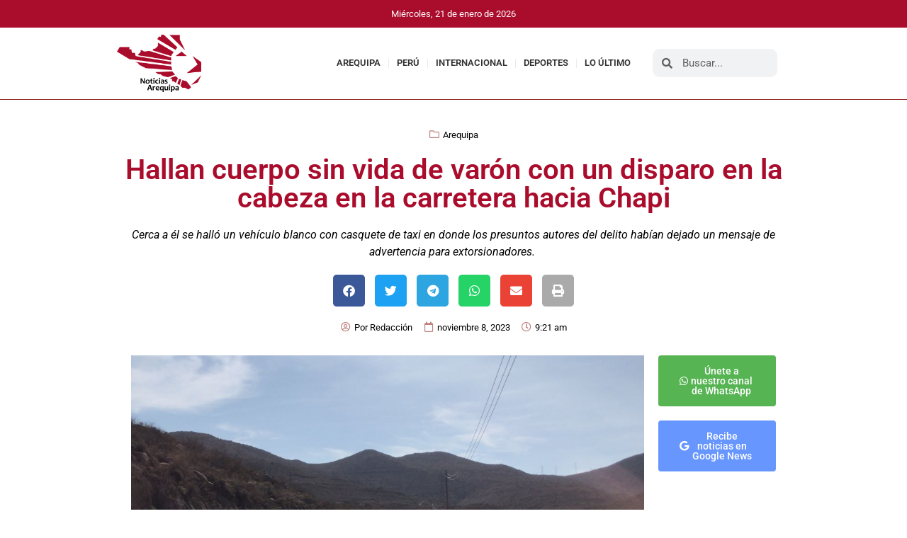

--- FILE ---
content_type: text/html; charset=UTF-8
request_url: https://noticiasarequipa.pe/hallan-cuerpo-sin-vida-de-varon-con-un-disparo-en-la-cabeza-en-la-carretera-hacia-chapi/
body_size: 14871
content:
<!doctype html>
<html lang="es">
<head>
	<meta charset="UTF-8">
	<meta name="viewport" content="width=device-width, initial-scale=1">
	<link rel="profile" href="https://gmpg.org/xfn/11">
	<meta name='robots' content='index, follow, max-image-preview:large, max-snippet:-1, max-video-preview:-1' />
	<style>img:is([sizes="auto" i], [sizes^="auto," i]) { contain-intrinsic-size: 3000px 1500px }</style>
	
	<!-- This site is optimized with the Yoast SEO Premium plugin v21.3 (Yoast SEO v26.7) - https://yoast.com/wordpress/plugins/seo/ -->
	<title>Hallan cuerpo sin vida de varón con un disparo en la cabeza en la carretera hacia Chapi</title>
	<meta name="description" content="Cerca al cuerpo se halló un vehículo blanco con casquete de taxi en donde los presuntos autores del delito habían dejado un mensaje de advertencia para extorsionadores. " />
	<link rel="canonical" href="https://noticiasarequipa.pe/hallan-cuerpo-sin-vida-de-varon-con-un-disparo-en-la-cabeza-en-la-carretera-hacia-chapi/" />
	<meta property="og:locale" content="es_ES" />
	<meta property="og:type" content="article" />
	<meta property="og:title" content="Hallan cuerpo sin vida de varón con un disparo en la cabeza en la carretera hacia Chapi" />
	<meta property="og:description" content="Cerca al cuerpo se halló un vehículo blanco con casquete de taxi en donde los presuntos autores del delito habían dejado un mensaje de advertencia para extorsionadores. " />
	<meta property="og:url" content="https://noticiasarequipa.pe/hallan-cuerpo-sin-vida-de-varon-con-un-disparo-en-la-cabeza-en-la-carretera-hacia-chapi/" />
	<meta property="og:site_name" content="Noticias Arequipa" />
	<meta property="article:publisher" content="https://www.facebook.com/NoticiasArequipa.pe" />
	<meta property="article:published_time" content="2023-11-08T14:21:28+00:00" />
	<meta property="article:modified_time" content="2023-11-08T14:21:29+00:00" />
	<meta property="og:image" content="https://noticiasarequipa.pe/wp-content/uploads/2023/11/WhatsApp-Image-2023-11-08-at-9.19.49-AM.jpeg" />
	<meta property="og:image:width" content="1131" />
	<meta property="og:image:height" content="600" />
	<meta property="og:image:type" content="image/jpeg" />
	<meta name="author" content="Redacción" />
	<meta name="twitter:card" content="summary_large_image" />
	<meta name="twitter:label1" content="Escrito por" />
	<meta name="twitter:data1" content="Redacción" />
	<meta name="twitter:label2" content="Tiempo de lectura" />
	<meta name="twitter:data2" content="1 minuto" />
	<script type="application/ld+json" class="yoast-schema-graph">{"@context":"https://schema.org","@graph":[{"@type":"Article","@id":"https://noticiasarequipa.pe/hallan-cuerpo-sin-vida-de-varon-con-un-disparo-en-la-cabeza-en-la-carretera-hacia-chapi/#article","isPartOf":{"@id":"https://noticiasarequipa.pe/hallan-cuerpo-sin-vida-de-varon-con-un-disparo-en-la-cabeza-en-la-carretera-hacia-chapi/"},"author":{"name":"Redacción","@id":"https://noticiasarequipa.pe/#/schema/person/3e5b7cae2bc8e2f8f706947028f34dd5"},"headline":"Hallan cuerpo sin vida de varón con un disparo en la cabeza en la carretera hacia Chapi","datePublished":"2023-11-08T14:21:28+00:00","dateModified":"2023-11-08T14:21:29+00:00","mainEntityOfPage":{"@id":"https://noticiasarequipa.pe/hallan-cuerpo-sin-vida-de-varon-con-un-disparo-en-la-cabeza-en-la-carretera-hacia-chapi/"},"wordCount":186,"publisher":{"@id":"https://noticiasarequipa.pe/#organization"},"image":{"@id":"https://noticiasarequipa.pe/hallan-cuerpo-sin-vida-de-varon-con-un-disparo-en-la-cabeza-en-la-carretera-hacia-chapi/#primaryimage"},"thumbnailUrl":"https://noticiasarequipa.pe/wp-content/uploads/2023/11/WhatsApp-Image-2023-11-08-at-9.19.49-AM.jpeg","keywords":["Arequipa","Chapi","Cuerpo sin vida","PNP","Yarabamba"],"articleSection":["Arequipa"],"inLanguage":"es"},{"@type":"WebPage","@id":"https://noticiasarequipa.pe/hallan-cuerpo-sin-vida-de-varon-con-un-disparo-en-la-cabeza-en-la-carretera-hacia-chapi/","url":"https://noticiasarequipa.pe/hallan-cuerpo-sin-vida-de-varon-con-un-disparo-en-la-cabeza-en-la-carretera-hacia-chapi/","name":"Hallan cuerpo sin vida de varón con un disparo en la cabeza en la carretera hacia Chapi","isPartOf":{"@id":"https://noticiasarequipa.pe/#website"},"primaryImageOfPage":{"@id":"https://noticiasarequipa.pe/hallan-cuerpo-sin-vida-de-varon-con-un-disparo-en-la-cabeza-en-la-carretera-hacia-chapi/#primaryimage"},"image":{"@id":"https://noticiasarequipa.pe/hallan-cuerpo-sin-vida-de-varon-con-un-disparo-en-la-cabeza-en-la-carretera-hacia-chapi/#primaryimage"},"thumbnailUrl":"https://noticiasarequipa.pe/wp-content/uploads/2023/11/WhatsApp-Image-2023-11-08-at-9.19.49-AM.jpeg","datePublished":"2023-11-08T14:21:28+00:00","dateModified":"2023-11-08T14:21:29+00:00","description":"Cerca al cuerpo se halló un vehículo blanco con casquete de taxi en donde los presuntos autores del delito habían dejado un mensaje de advertencia para extorsionadores. ","breadcrumb":{"@id":"https://noticiasarequipa.pe/hallan-cuerpo-sin-vida-de-varon-con-un-disparo-en-la-cabeza-en-la-carretera-hacia-chapi/#breadcrumb"},"inLanguage":"es","potentialAction":[{"@type":"ReadAction","target":["https://noticiasarequipa.pe/hallan-cuerpo-sin-vida-de-varon-con-un-disparo-en-la-cabeza-en-la-carretera-hacia-chapi/"]}]},{"@type":"ImageObject","inLanguage":"es","@id":"https://noticiasarequipa.pe/hallan-cuerpo-sin-vida-de-varon-con-un-disparo-en-la-cabeza-en-la-carretera-hacia-chapi/#primaryimage","url":"https://noticiasarequipa.pe/wp-content/uploads/2023/11/WhatsApp-Image-2023-11-08-at-9.19.49-AM.jpeg","contentUrl":"https://noticiasarequipa.pe/wp-content/uploads/2023/11/WhatsApp-Image-2023-11-08-at-9.19.49-AM.jpeg","width":1131,"height":600,"caption":"Hallan cuerpo sin vida de varón con un disparo en la cabeza en la carretera hacia Chapi"},{"@type":"BreadcrumbList","@id":"https://noticiasarequipa.pe/hallan-cuerpo-sin-vida-de-varon-con-un-disparo-en-la-cabeza-en-la-carretera-hacia-chapi/#breadcrumb","itemListElement":[{"@type":"ListItem","position":1,"name":"Portada","item":"https://noticiasarequipa.pe/"},{"@type":"ListItem","position":2,"name":"Hallan cuerpo sin vida de varón con un disparo en la cabeza en la carretera hacia Chapi"}]},{"@type":"WebSite","@id":"https://noticiasarequipa.pe/#website","url":"https://noticiasarequipa.pe/","name":"NoticiasArequipa.pe","description":"","publisher":{"@id":"https://noticiasarequipa.pe/#organization"},"potentialAction":[{"@type":"SearchAction","target":{"@type":"EntryPoint","urlTemplate":"https://noticiasarequipa.pe/?s={search_term_string}"},"query-input":{"@type":"PropertyValueSpecification","valueRequired":true,"valueName":"search_term_string"}}],"inLanguage":"es"},{"@type":"Organization","@id":"https://noticiasarequipa.pe/#organization","name":"NoticiasArequipa.pe","url":"https://noticiasarequipa.pe/","logo":{"@type":"ImageObject","inLanguage":"es","@id":"https://noticiasarequipa.pe/#/schema/logo/image/","url":"https://noticiasarequipa.pe/wp-content/uploads/2023/08/logoNA-1536x1048-1.png","contentUrl":"https://noticiasarequipa.pe/wp-content/uploads/2023/08/logoNA-1536x1048-1.png","width":1536,"height":1048,"caption":"NoticiasArequipa.pe"},"image":{"@id":"https://noticiasarequipa.pe/#/schema/logo/image/"},"sameAs":["https://www.facebook.com/NoticiasArequipa.pe","https://whatsapp.com/"]},{"@type":"Person","@id":"https://noticiasarequipa.pe/#/schema/person/3e5b7cae2bc8e2f8f706947028f34dd5","name":"Redacción","sameAs":["https://noticiasarequipa.pe/"],"url":"https://noticiasarequipa.pe/author/redaccionna/"}]}</script>
	<!-- / Yoast SEO Premium plugin. -->


<link rel="alternate" type="application/rss+xml" title="Noticias Arequipa &raquo; Feed" href="https://noticiasarequipa.pe/feed/" />
<link rel="alternate" type="application/rss+xml" title="Noticias Arequipa &raquo; Feed de los comentarios" href="https://noticiasarequipa.pe/comments/feed/" />
<script>
window._wpemojiSettings = {"baseUrl":"https:\/\/s.w.org\/images\/core\/emoji\/16.0.1\/72x72\/","ext":".png","svgUrl":"https:\/\/s.w.org\/images\/core\/emoji\/16.0.1\/svg\/","svgExt":".svg","source":{"concatemoji":"https:\/\/noticiasarequipa.pe\/wp-includes\/js\/wp-emoji-release.min.js?ver=6.8.2"}};
/*! This file is auto-generated */
!function(s,n){var o,i,e;function c(e){try{var t={supportTests:e,timestamp:(new Date).valueOf()};sessionStorage.setItem(o,JSON.stringify(t))}catch(e){}}function p(e,t,n){e.clearRect(0,0,e.canvas.width,e.canvas.height),e.fillText(t,0,0);var t=new Uint32Array(e.getImageData(0,0,e.canvas.width,e.canvas.height).data),a=(e.clearRect(0,0,e.canvas.width,e.canvas.height),e.fillText(n,0,0),new Uint32Array(e.getImageData(0,0,e.canvas.width,e.canvas.height).data));return t.every(function(e,t){return e===a[t]})}function u(e,t){e.clearRect(0,0,e.canvas.width,e.canvas.height),e.fillText(t,0,0);for(var n=e.getImageData(16,16,1,1),a=0;a<n.data.length;a++)if(0!==n.data[a])return!1;return!0}function f(e,t,n,a){switch(t){case"flag":return n(e,"\ud83c\udff3\ufe0f\u200d\u26a7\ufe0f","\ud83c\udff3\ufe0f\u200b\u26a7\ufe0f")?!1:!n(e,"\ud83c\udde8\ud83c\uddf6","\ud83c\udde8\u200b\ud83c\uddf6")&&!n(e,"\ud83c\udff4\udb40\udc67\udb40\udc62\udb40\udc65\udb40\udc6e\udb40\udc67\udb40\udc7f","\ud83c\udff4\u200b\udb40\udc67\u200b\udb40\udc62\u200b\udb40\udc65\u200b\udb40\udc6e\u200b\udb40\udc67\u200b\udb40\udc7f");case"emoji":return!a(e,"\ud83e\udedf")}return!1}function g(e,t,n,a){var r="undefined"!=typeof WorkerGlobalScope&&self instanceof WorkerGlobalScope?new OffscreenCanvas(300,150):s.createElement("canvas"),o=r.getContext("2d",{willReadFrequently:!0}),i=(o.textBaseline="top",o.font="600 32px Arial",{});return e.forEach(function(e){i[e]=t(o,e,n,a)}),i}function t(e){var t=s.createElement("script");t.src=e,t.defer=!0,s.head.appendChild(t)}"undefined"!=typeof Promise&&(o="wpEmojiSettingsSupports",i=["flag","emoji"],n.supports={everything:!0,everythingExceptFlag:!0},e=new Promise(function(e){s.addEventListener("DOMContentLoaded",e,{once:!0})}),new Promise(function(t){var n=function(){try{var e=JSON.parse(sessionStorage.getItem(o));if("object"==typeof e&&"number"==typeof e.timestamp&&(new Date).valueOf()<e.timestamp+604800&&"object"==typeof e.supportTests)return e.supportTests}catch(e){}return null}();if(!n){if("undefined"!=typeof Worker&&"undefined"!=typeof OffscreenCanvas&&"undefined"!=typeof URL&&URL.createObjectURL&&"undefined"!=typeof Blob)try{var e="postMessage("+g.toString()+"("+[JSON.stringify(i),f.toString(),p.toString(),u.toString()].join(",")+"));",a=new Blob([e],{type:"text/javascript"}),r=new Worker(URL.createObjectURL(a),{name:"wpTestEmojiSupports"});return void(r.onmessage=function(e){c(n=e.data),r.terminate(),t(n)})}catch(e){}c(n=g(i,f,p,u))}t(n)}).then(function(e){for(var t in e)n.supports[t]=e[t],n.supports.everything=n.supports.everything&&n.supports[t],"flag"!==t&&(n.supports.everythingExceptFlag=n.supports.everythingExceptFlag&&n.supports[t]);n.supports.everythingExceptFlag=n.supports.everythingExceptFlag&&!n.supports.flag,n.DOMReady=!1,n.readyCallback=function(){n.DOMReady=!0}}).then(function(){return e}).then(function(){var e;n.supports.everything||(n.readyCallback(),(e=n.source||{}).concatemoji?t(e.concatemoji):e.wpemoji&&e.twemoji&&(t(e.twemoji),t(e.wpemoji)))}))}((window,document),window._wpemojiSettings);
</script>
<style id='wp-emoji-styles-inline-css'>

	img.wp-smiley, img.emoji {
		display: inline !important;
		border: none !important;
		box-shadow: none !important;
		height: 1em !important;
		width: 1em !important;
		margin: 0 0.07em !important;
		vertical-align: -0.1em !important;
		background: none !important;
		padding: 0 !important;
	}
</style>
<link rel='stylesheet' id='wp-block-library-css' href='https://noticiasarequipa.pe/wp-includes/css/dist/block-library/style.min.css?ver=6.8.2' media='all' />
<style id='global-styles-inline-css'>
:root{--wp--preset--aspect-ratio--square: 1;--wp--preset--aspect-ratio--4-3: 4/3;--wp--preset--aspect-ratio--3-4: 3/4;--wp--preset--aspect-ratio--3-2: 3/2;--wp--preset--aspect-ratio--2-3: 2/3;--wp--preset--aspect-ratio--16-9: 16/9;--wp--preset--aspect-ratio--9-16: 9/16;--wp--preset--color--black: #000000;--wp--preset--color--cyan-bluish-gray: #abb8c3;--wp--preset--color--white: #ffffff;--wp--preset--color--pale-pink: #f78da7;--wp--preset--color--vivid-red: #cf2e2e;--wp--preset--color--luminous-vivid-orange: #ff6900;--wp--preset--color--luminous-vivid-amber: #fcb900;--wp--preset--color--light-green-cyan: #7bdcb5;--wp--preset--color--vivid-green-cyan: #00d084;--wp--preset--color--pale-cyan-blue: #8ed1fc;--wp--preset--color--vivid-cyan-blue: #0693e3;--wp--preset--color--vivid-purple: #9b51e0;--wp--preset--gradient--vivid-cyan-blue-to-vivid-purple: linear-gradient(135deg,rgba(6,147,227,1) 0%,rgb(155,81,224) 100%);--wp--preset--gradient--light-green-cyan-to-vivid-green-cyan: linear-gradient(135deg,rgb(122,220,180) 0%,rgb(0,208,130) 100%);--wp--preset--gradient--luminous-vivid-amber-to-luminous-vivid-orange: linear-gradient(135deg,rgba(252,185,0,1) 0%,rgba(255,105,0,1) 100%);--wp--preset--gradient--luminous-vivid-orange-to-vivid-red: linear-gradient(135deg,rgba(255,105,0,1) 0%,rgb(207,46,46) 100%);--wp--preset--gradient--very-light-gray-to-cyan-bluish-gray: linear-gradient(135deg,rgb(238,238,238) 0%,rgb(169,184,195) 100%);--wp--preset--gradient--cool-to-warm-spectrum: linear-gradient(135deg,rgb(74,234,220) 0%,rgb(151,120,209) 20%,rgb(207,42,186) 40%,rgb(238,44,130) 60%,rgb(251,105,98) 80%,rgb(254,248,76) 100%);--wp--preset--gradient--blush-light-purple: linear-gradient(135deg,rgb(255,206,236) 0%,rgb(152,150,240) 100%);--wp--preset--gradient--blush-bordeaux: linear-gradient(135deg,rgb(254,205,165) 0%,rgb(254,45,45) 50%,rgb(107,0,62) 100%);--wp--preset--gradient--luminous-dusk: linear-gradient(135deg,rgb(255,203,112) 0%,rgb(199,81,192) 50%,rgb(65,88,208) 100%);--wp--preset--gradient--pale-ocean: linear-gradient(135deg,rgb(255,245,203) 0%,rgb(182,227,212) 50%,rgb(51,167,181) 100%);--wp--preset--gradient--electric-grass: linear-gradient(135deg,rgb(202,248,128) 0%,rgb(113,206,126) 100%);--wp--preset--gradient--midnight: linear-gradient(135deg,rgb(2,3,129) 0%,rgb(40,116,252) 100%);--wp--preset--font-size--small: 13px;--wp--preset--font-size--medium: 20px;--wp--preset--font-size--large: 36px;--wp--preset--font-size--x-large: 42px;--wp--preset--spacing--20: 0.44rem;--wp--preset--spacing--30: 0.67rem;--wp--preset--spacing--40: 1rem;--wp--preset--spacing--50: 1.5rem;--wp--preset--spacing--60: 2.25rem;--wp--preset--spacing--70: 3.38rem;--wp--preset--spacing--80: 5.06rem;--wp--preset--shadow--natural: 6px 6px 9px rgba(0, 0, 0, 0.2);--wp--preset--shadow--deep: 12px 12px 50px rgba(0, 0, 0, 0.4);--wp--preset--shadow--sharp: 6px 6px 0px rgba(0, 0, 0, 0.2);--wp--preset--shadow--outlined: 6px 6px 0px -3px rgba(255, 255, 255, 1), 6px 6px rgba(0, 0, 0, 1);--wp--preset--shadow--crisp: 6px 6px 0px rgba(0, 0, 0, 1);}:root { --wp--style--global--content-size: 800px;--wp--style--global--wide-size: 1200px; }:where(body) { margin: 0; }.wp-site-blocks > .alignleft { float: left; margin-right: 2em; }.wp-site-blocks > .alignright { float: right; margin-left: 2em; }.wp-site-blocks > .aligncenter { justify-content: center; margin-left: auto; margin-right: auto; }:where(.wp-site-blocks) > * { margin-block-start: 24px; margin-block-end: 0; }:where(.wp-site-blocks) > :first-child { margin-block-start: 0; }:where(.wp-site-blocks) > :last-child { margin-block-end: 0; }:root { --wp--style--block-gap: 24px; }:root :where(.is-layout-flow) > :first-child{margin-block-start: 0;}:root :where(.is-layout-flow) > :last-child{margin-block-end: 0;}:root :where(.is-layout-flow) > *{margin-block-start: 24px;margin-block-end: 0;}:root :where(.is-layout-constrained) > :first-child{margin-block-start: 0;}:root :where(.is-layout-constrained) > :last-child{margin-block-end: 0;}:root :where(.is-layout-constrained) > *{margin-block-start: 24px;margin-block-end: 0;}:root :where(.is-layout-flex){gap: 24px;}:root :where(.is-layout-grid){gap: 24px;}.is-layout-flow > .alignleft{float: left;margin-inline-start: 0;margin-inline-end: 2em;}.is-layout-flow > .alignright{float: right;margin-inline-start: 2em;margin-inline-end: 0;}.is-layout-flow > .aligncenter{margin-left: auto !important;margin-right: auto !important;}.is-layout-constrained > .alignleft{float: left;margin-inline-start: 0;margin-inline-end: 2em;}.is-layout-constrained > .alignright{float: right;margin-inline-start: 2em;margin-inline-end: 0;}.is-layout-constrained > .aligncenter{margin-left: auto !important;margin-right: auto !important;}.is-layout-constrained > :where(:not(.alignleft):not(.alignright):not(.alignfull)){max-width: var(--wp--style--global--content-size);margin-left: auto !important;margin-right: auto !important;}.is-layout-constrained > .alignwide{max-width: var(--wp--style--global--wide-size);}body .is-layout-flex{display: flex;}.is-layout-flex{flex-wrap: wrap;align-items: center;}.is-layout-flex > :is(*, div){margin: 0;}body .is-layout-grid{display: grid;}.is-layout-grid > :is(*, div){margin: 0;}body{padding-top: 0px;padding-right: 0px;padding-bottom: 0px;padding-left: 0px;}a:where(:not(.wp-element-button)){text-decoration: underline;}:root :where(.wp-element-button, .wp-block-button__link){background-color: #32373c;border-width: 0;color: #fff;font-family: inherit;font-size: inherit;line-height: inherit;padding: calc(0.667em + 2px) calc(1.333em + 2px);text-decoration: none;}.has-black-color{color: var(--wp--preset--color--black) !important;}.has-cyan-bluish-gray-color{color: var(--wp--preset--color--cyan-bluish-gray) !important;}.has-white-color{color: var(--wp--preset--color--white) !important;}.has-pale-pink-color{color: var(--wp--preset--color--pale-pink) !important;}.has-vivid-red-color{color: var(--wp--preset--color--vivid-red) !important;}.has-luminous-vivid-orange-color{color: var(--wp--preset--color--luminous-vivid-orange) !important;}.has-luminous-vivid-amber-color{color: var(--wp--preset--color--luminous-vivid-amber) !important;}.has-light-green-cyan-color{color: var(--wp--preset--color--light-green-cyan) !important;}.has-vivid-green-cyan-color{color: var(--wp--preset--color--vivid-green-cyan) !important;}.has-pale-cyan-blue-color{color: var(--wp--preset--color--pale-cyan-blue) !important;}.has-vivid-cyan-blue-color{color: var(--wp--preset--color--vivid-cyan-blue) !important;}.has-vivid-purple-color{color: var(--wp--preset--color--vivid-purple) !important;}.has-black-background-color{background-color: var(--wp--preset--color--black) !important;}.has-cyan-bluish-gray-background-color{background-color: var(--wp--preset--color--cyan-bluish-gray) !important;}.has-white-background-color{background-color: var(--wp--preset--color--white) !important;}.has-pale-pink-background-color{background-color: var(--wp--preset--color--pale-pink) !important;}.has-vivid-red-background-color{background-color: var(--wp--preset--color--vivid-red) !important;}.has-luminous-vivid-orange-background-color{background-color: var(--wp--preset--color--luminous-vivid-orange) !important;}.has-luminous-vivid-amber-background-color{background-color: var(--wp--preset--color--luminous-vivid-amber) !important;}.has-light-green-cyan-background-color{background-color: var(--wp--preset--color--light-green-cyan) !important;}.has-vivid-green-cyan-background-color{background-color: var(--wp--preset--color--vivid-green-cyan) !important;}.has-pale-cyan-blue-background-color{background-color: var(--wp--preset--color--pale-cyan-blue) !important;}.has-vivid-cyan-blue-background-color{background-color: var(--wp--preset--color--vivid-cyan-blue) !important;}.has-vivid-purple-background-color{background-color: var(--wp--preset--color--vivid-purple) !important;}.has-black-border-color{border-color: var(--wp--preset--color--black) !important;}.has-cyan-bluish-gray-border-color{border-color: var(--wp--preset--color--cyan-bluish-gray) !important;}.has-white-border-color{border-color: var(--wp--preset--color--white) !important;}.has-pale-pink-border-color{border-color: var(--wp--preset--color--pale-pink) !important;}.has-vivid-red-border-color{border-color: var(--wp--preset--color--vivid-red) !important;}.has-luminous-vivid-orange-border-color{border-color: var(--wp--preset--color--luminous-vivid-orange) !important;}.has-luminous-vivid-amber-border-color{border-color: var(--wp--preset--color--luminous-vivid-amber) !important;}.has-light-green-cyan-border-color{border-color: var(--wp--preset--color--light-green-cyan) !important;}.has-vivid-green-cyan-border-color{border-color: var(--wp--preset--color--vivid-green-cyan) !important;}.has-pale-cyan-blue-border-color{border-color: var(--wp--preset--color--pale-cyan-blue) !important;}.has-vivid-cyan-blue-border-color{border-color: var(--wp--preset--color--vivid-cyan-blue) !important;}.has-vivid-purple-border-color{border-color: var(--wp--preset--color--vivid-purple) !important;}.has-vivid-cyan-blue-to-vivid-purple-gradient-background{background: var(--wp--preset--gradient--vivid-cyan-blue-to-vivid-purple) !important;}.has-light-green-cyan-to-vivid-green-cyan-gradient-background{background: var(--wp--preset--gradient--light-green-cyan-to-vivid-green-cyan) !important;}.has-luminous-vivid-amber-to-luminous-vivid-orange-gradient-background{background: var(--wp--preset--gradient--luminous-vivid-amber-to-luminous-vivid-orange) !important;}.has-luminous-vivid-orange-to-vivid-red-gradient-background{background: var(--wp--preset--gradient--luminous-vivid-orange-to-vivid-red) !important;}.has-very-light-gray-to-cyan-bluish-gray-gradient-background{background: var(--wp--preset--gradient--very-light-gray-to-cyan-bluish-gray) !important;}.has-cool-to-warm-spectrum-gradient-background{background: var(--wp--preset--gradient--cool-to-warm-spectrum) !important;}.has-blush-light-purple-gradient-background{background: var(--wp--preset--gradient--blush-light-purple) !important;}.has-blush-bordeaux-gradient-background{background: var(--wp--preset--gradient--blush-bordeaux) !important;}.has-luminous-dusk-gradient-background{background: var(--wp--preset--gradient--luminous-dusk) !important;}.has-pale-ocean-gradient-background{background: var(--wp--preset--gradient--pale-ocean) !important;}.has-electric-grass-gradient-background{background: var(--wp--preset--gradient--electric-grass) !important;}.has-midnight-gradient-background{background: var(--wp--preset--gradient--midnight) !important;}.has-small-font-size{font-size: var(--wp--preset--font-size--small) !important;}.has-medium-font-size{font-size: var(--wp--preset--font-size--medium) !important;}.has-large-font-size{font-size: var(--wp--preset--font-size--large) !important;}.has-x-large-font-size{font-size: var(--wp--preset--font-size--x-large) !important;}
:root :where(.wp-block-pullquote){font-size: 1.5em;line-height: 1.6;}
</style>
<link rel='stylesheet' id='hello-elementor-css' href='https://noticiasarequipa.pe/wp-content/themes/hello-elementor/assets/css/reset.css?ver=3.4.4' media='all' />
<link rel='stylesheet' id='hello-elementor-theme-style-css' href='https://noticiasarequipa.pe/wp-content/themes/hello-elementor/assets/css/theme.css?ver=3.4.4' media='all' />
<link rel='stylesheet' id='hello-elementor-header-footer-css' href='https://noticiasarequipa.pe/wp-content/themes/hello-elementor/assets/css/header-footer.css?ver=3.4.4' media='all' />
<link rel='stylesheet' id='elementor-frontend-css' href='https://noticiasarequipa.pe/wp-content/plugins/elementor/assets/css/frontend.min.css?ver=3.30.2' media='all' />
<link rel='stylesheet' id='elementor-post-7-css' href='https://noticiasarequipa.pe/wp-content/uploads/elementor/css/post-7.css?ver=1752900028' media='all' />
<link rel='stylesheet' id='widget-image-css' href='https://noticiasarequipa.pe/wp-content/plugins/elementor/assets/css/widget-image.min.css?ver=3.30.2' media='all' />
<link rel='stylesheet' id='e-animation-shrink-css' href='https://noticiasarequipa.pe/wp-content/plugins/elementor/assets/lib/animations/styles/e-animation-shrink.min.css?ver=3.30.2' media='all' />
<link rel='stylesheet' id='widget-nav-menu-css' href='https://noticiasarequipa.pe/wp-content/plugins/elementor-pro/assets/css/widget-nav-menu.min.css?ver=3.30.0' media='all' />
<link rel='stylesheet' id='widget-search-form-css' href='https://noticiasarequipa.pe/wp-content/plugins/elementor-pro/assets/css/widget-search-form.min.css?ver=3.30.0' media='all' />
<link rel='stylesheet' id='elementor-icons-shared-0-css' href='https://noticiasarequipa.pe/wp-content/plugins/elementor/assets/lib/font-awesome/css/fontawesome.min.css?ver=5.15.3' media='all' />
<link rel='stylesheet' id='elementor-icons-fa-solid-css' href='https://noticiasarequipa.pe/wp-content/plugins/elementor/assets/lib/font-awesome/css/solid.min.css?ver=5.15.3' media='all' />
<link rel='stylesheet' id='widget-heading-css' href='https://noticiasarequipa.pe/wp-content/plugins/elementor/assets/css/widget-heading.min.css?ver=3.30.2' media='all' />
<link rel='stylesheet' id='widget-icon-list-css' href='https://noticiasarequipa.pe/wp-content/plugins/elementor/assets/css/widget-icon-list.min.css?ver=3.30.2' media='all' />
<link rel='stylesheet' id='widget-post-info-css' href='https://noticiasarequipa.pe/wp-content/plugins/elementor-pro/assets/css/widget-post-info.min.css?ver=3.30.0' media='all' />
<link rel='stylesheet' id='elementor-icons-fa-regular-css' href='https://noticiasarequipa.pe/wp-content/plugins/elementor/assets/lib/font-awesome/css/regular.min.css?ver=5.15.3' media='all' />
<link rel='stylesheet' id='widget-share-buttons-css' href='https://noticiasarequipa.pe/wp-content/plugins/elementor-pro/assets/css/widget-share-buttons.min.css?ver=3.30.0' media='all' />
<link rel='stylesheet' id='e-apple-webkit-css' href='https://noticiasarequipa.pe/wp-content/plugins/elementor/assets/css/conditionals/apple-webkit.min.css?ver=3.30.2' media='all' />
<link rel='stylesheet' id='elementor-icons-fa-brands-css' href='https://noticiasarequipa.pe/wp-content/plugins/elementor/assets/lib/font-awesome/css/brands.min.css?ver=5.15.3' media='all' />
<link rel='stylesheet' id='widget-posts-css' href='https://noticiasarequipa.pe/wp-content/plugins/elementor-pro/assets/css/widget-posts.min.css?ver=3.30.0' media='all' />
<link rel='stylesheet' id='elementor-icons-css' href='https://noticiasarequipa.pe/wp-content/plugins/elementor/assets/lib/eicons/css/elementor-icons.min.css?ver=5.43.0' media='all' />
<link rel='stylesheet' id='elementor-post-509-css' href='https://noticiasarequipa.pe/wp-content/uploads/elementor/css/post-509.css?ver=1752900028' media='all' />
<link rel='stylesheet' id='elementor-post-512-css' href='https://noticiasarequipa.pe/wp-content/uploads/elementor/css/post-512.css?ver=1752900028' media='all' />
<link rel='stylesheet' id='elementor-post-515-css' href='https://noticiasarequipa.pe/wp-content/uploads/elementor/css/post-515.css?ver=1752900028' media='all' />
<link rel='stylesheet' id='elementor-gf-local-roboto-css' href='https://noticiasarequipa.pe/wp-content/uploads/elementor/google-fonts/css/roboto.css?ver=1752900069' media='all' />
<link rel='stylesheet' id='elementor-gf-local-robotoslab-css' href='https://noticiasarequipa.pe/wp-content/uploads/elementor/google-fonts/css/robotoslab.css?ver=1752900045' media='all' />
<script src="https://noticiasarequipa.pe/wp-includes/js/jquery/jquery.min.js?ver=3.7.1" id="jquery-core-js"></script>
<script src="https://noticiasarequipa.pe/wp-includes/js/jquery/jquery-migrate.min.js?ver=3.4.1" id="jquery-migrate-js"></script>
<link rel="https://api.w.org/" href="https://noticiasarequipa.pe/wp-json/" /><link rel="alternate" title="JSON" type="application/json" href="https://noticiasarequipa.pe/wp-json/wp/v2/posts/2943" /><link rel="EditURI" type="application/rsd+xml" title="RSD" href="https://noticiasarequipa.pe/xmlrpc.php?rsd" />
<meta name="generator" content="WordPress 6.8.2" />
<link rel='shortlink' href='https://noticiasarequipa.pe/?p=2943' />
<link rel="alternate" title="oEmbed (JSON)" type="application/json+oembed" href="https://noticiasarequipa.pe/wp-json/oembed/1.0/embed?url=https%3A%2F%2Fnoticiasarequipa.pe%2Fhallan-cuerpo-sin-vida-de-varon-con-un-disparo-en-la-cabeza-en-la-carretera-hacia-chapi%2F" />
<link rel="alternate" title="oEmbed (XML)" type="text/xml+oembed" href="https://noticiasarequipa.pe/wp-json/oembed/1.0/embed?url=https%3A%2F%2Fnoticiasarequipa.pe%2Fhallan-cuerpo-sin-vida-de-varon-con-un-disparo-en-la-cabeza-en-la-carretera-hacia-chapi%2F&#038;format=xml" />
<meta name="description" content="Cerca a él se halló un vehículo blanco con casquete de taxi en donde los presuntos autores del delito habían dejado un mensaje de advertencia para extorsionadores. ">
<meta name="generator" content="Elementor 3.30.2; features: additional_custom_breakpoints; settings: css_print_method-external, google_font-enabled, font_display-swap">
			<style>
				.e-con.e-parent:nth-of-type(n+4):not(.e-lazyloaded):not(.e-no-lazyload),
				.e-con.e-parent:nth-of-type(n+4):not(.e-lazyloaded):not(.e-no-lazyload) * {
					background-image: none !important;
				}
				@media screen and (max-height: 1024px) {
					.e-con.e-parent:nth-of-type(n+3):not(.e-lazyloaded):not(.e-no-lazyload),
					.e-con.e-parent:nth-of-type(n+3):not(.e-lazyloaded):not(.e-no-lazyload) * {
						background-image: none !important;
					}
				}
				@media screen and (max-height: 640px) {
					.e-con.e-parent:nth-of-type(n+2):not(.e-lazyloaded):not(.e-no-lazyload),
					.e-con.e-parent:nth-of-type(n+2):not(.e-lazyloaded):not(.e-no-lazyload) * {
						background-image: none !important;
					}
				}
			</style>
			<link rel="icon" href="https://noticiasarequipa.pe/wp-content/uploads/2023/08/cropped-wlogo-32x32.png" sizes="32x32" />
<link rel="icon" href="https://noticiasarequipa.pe/wp-content/uploads/2023/08/cropped-wlogo-192x192.png" sizes="192x192" />
<link rel="apple-touch-icon" href="https://noticiasarequipa.pe/wp-content/uploads/2023/08/cropped-wlogo-180x180.png" />
<meta name="msapplication-TileImage" content="https://noticiasarequipa.pe/wp-content/uploads/2023/08/cropped-wlogo-270x270.png" />
</head>
<body class="wp-singular post-template-default single single-post postid-2943 single-format-standard wp-custom-logo wp-embed-responsive wp-theme-hello-elementor hello-elementor-default elementor-default elementor-kit-7 elementor-page-515">


<a class="skip-link screen-reader-text" href="#content">Ir al contenido</a>

		<div data-elementor-type="header" data-elementor-id="509" class="elementor elementor-509 elementor-location-header" data-elementor-post-type="elementor_library">
					<section class="elementor-section elementor-top-section elementor-element elementor-element-79af0b20 elementor-section-boxed elementor-section-height-default elementor-section-height-default" data-id="79af0b20" data-element_type="section" data-settings="{&quot;background_background&quot;:&quot;classic&quot;}">
						<div class="elementor-container elementor-column-gap-default">
					<div class="elementor-column elementor-col-100 elementor-top-column elementor-element elementor-element-1011f5cc" data-id="1011f5cc" data-element_type="column">
			<div class="elementor-widget-wrap elementor-element-populated">
						<div class="elementor-element elementor-element-20476b1f elementor-widget elementor-widget-html" data-id="20476b1f" data-element_type="widget" data-widget_type="html.default">
				<div class="elementor-widget-container">
					<div id="current-date" align="center" style="color:white; font-size:13px" ></div>
<script>
    function showCurrentDate() {
        var date = new Date();
        var days = ["Domingo","Lunes","Martes","Miércoles","Jueves","Viernes","Sábado"];
        var months = ["enero","febrero","marzo","abril","mayo","junio","julio","agosto","septiembre","octubre","noviembre","diciembre"];
        document.getElementById("current-date").innerHTML = days[date.getUTCDay()]+", "+date.getUTCDate()+" de "+months[date.getUTCMonth()]+" de "+date.getUTCFullYear();
    }
    showCurrentDate();
</script>				</div>
				</div>
					</div>
		</div>
					</div>
		</section>
				<section class="elementor-section elementor-top-section elementor-element elementor-element-55d589c5 elementor-section-boxed elementor-section-height-default elementor-section-height-default" data-id="55d589c5" data-element_type="section" data-settings="{&quot;background_background&quot;:&quot;classic&quot;}">
						<div class="elementor-container elementor-column-gap-default">
					<div class="elementor-column elementor-col-33 elementor-top-column elementor-element elementor-element-20441b38" data-id="20441b38" data-element_type="column">
			<div class="elementor-widget-wrap elementor-element-populated">
						<div class="elementor-element elementor-element-354e66fe elementor-widget-tablet__width-initial elementor-widget elementor-widget-theme-site-logo elementor-widget-image" data-id="354e66fe" data-element_type="widget" data-widget_type="theme-site-logo.default">
				<div class="elementor-widget-container">
											<a href="https://noticiasarequipa.pe">
			<img fetchpriority="high" width="1536" height="1048" src="https://noticiasarequipa.pe/wp-content/uploads/2023/08/logoNA-1536x1048-1.png" class="attachment-full size-full wp-image-568" alt="" srcset="https://noticiasarequipa.pe/wp-content/uploads/2023/08/logoNA-1536x1048-1.png 1536w, https://noticiasarequipa.pe/wp-content/uploads/2023/08/logoNA-1536x1048-1-300x205.png 300w, https://noticiasarequipa.pe/wp-content/uploads/2023/08/logoNA-1536x1048-1-1024x699.png 1024w, https://noticiasarequipa.pe/wp-content/uploads/2023/08/logoNA-1536x1048-1-768x524.png 768w" sizes="(max-width: 1536px) 100vw, 1536px" />				</a>
											</div>
				</div>
					</div>
		</div>
				<div class="elementor-column elementor-col-33 elementor-top-column elementor-element elementor-element-62998039" data-id="62998039" data-element_type="column">
			<div class="elementor-widget-wrap elementor-element-populated">
						<div class="elementor-element elementor-element-24522936 elementor-nav-menu__align-end elementor-nav-menu--stretch elementor-widget__width-initial elementor-widget-tablet__width-initial elementor-nav-menu--dropdown-tablet elementor-nav-menu__text-align-aside elementor-nav-menu--toggle elementor-nav-menu--burger elementor-widget elementor-widget-nav-menu" data-id="24522936" data-element_type="widget" data-settings="{&quot;full_width&quot;:&quot;stretch&quot;,&quot;toggle_icon_hover_animation&quot;:&quot;shrink&quot;,&quot;layout&quot;:&quot;horizontal&quot;,&quot;submenu_icon&quot;:{&quot;value&quot;:&quot;&lt;i class=\&quot;fas fa-caret-down\&quot;&gt;&lt;\/i&gt;&quot;,&quot;library&quot;:&quot;fa-solid&quot;},&quot;toggle&quot;:&quot;burger&quot;}" data-widget_type="nav-menu.default">
				<div class="elementor-widget-container">
								<nav aria-label="Menú" class="elementor-nav-menu--main elementor-nav-menu__container elementor-nav-menu--layout-horizontal e--pointer-underline e--animation-fade">
				<ul id="menu-1-24522936" class="elementor-nav-menu"><li class="menu-item menu-item-type-post_type menu-item-object-page menu-item-574"><a href="https://noticiasarequipa.pe/arequipa/" class="elementor-item">Arequipa</a></li>
<li class="menu-item menu-item-type-post_type menu-item-object-page menu-item-573"><a href="https://noticiasarequipa.pe/peru/" class="elementor-item">Perú</a></li>
<li class="menu-item menu-item-type-post_type menu-item-object-page menu-item-572"><a href="https://noticiasarequipa.pe/internacional/" class="elementor-item">Internacional</a></li>
<li class="menu-item menu-item-type-post_type menu-item-object-page menu-item-571"><a href="https://noticiasarequipa.pe/deportes/" class="elementor-item">Deportes</a></li>
<li class="menu-item menu-item-type-post_type menu-item-object-page menu-item-570"><a href="https://noticiasarequipa.pe/lo-ultimo/" class="elementor-item">Lo último</a></li>
</ul>			</nav>
					<div class="elementor-menu-toggle" role="button" tabindex="0" aria-label="Alternar menú" aria-expanded="false">
			<i aria-hidden="true" role="presentation" class="elementor-menu-toggle__icon--open elementor-animation-shrink eicon-menu-bar"></i><i aria-hidden="true" role="presentation" class="elementor-menu-toggle__icon--close elementor-animation-shrink eicon-close"></i>		</div>
					<nav class="elementor-nav-menu--dropdown elementor-nav-menu__container" aria-hidden="true">
				<ul id="menu-2-24522936" class="elementor-nav-menu"><li class="menu-item menu-item-type-post_type menu-item-object-page menu-item-574"><a href="https://noticiasarequipa.pe/arequipa/" class="elementor-item" tabindex="-1">Arequipa</a></li>
<li class="menu-item menu-item-type-post_type menu-item-object-page menu-item-573"><a href="https://noticiasarequipa.pe/peru/" class="elementor-item" tabindex="-1">Perú</a></li>
<li class="menu-item menu-item-type-post_type menu-item-object-page menu-item-572"><a href="https://noticiasarequipa.pe/internacional/" class="elementor-item" tabindex="-1">Internacional</a></li>
<li class="menu-item menu-item-type-post_type menu-item-object-page menu-item-571"><a href="https://noticiasarequipa.pe/deportes/" class="elementor-item" tabindex="-1">Deportes</a></li>
<li class="menu-item menu-item-type-post_type menu-item-object-page menu-item-570"><a href="https://noticiasarequipa.pe/lo-ultimo/" class="elementor-item" tabindex="-1">Lo último</a></li>
</ul>			</nav>
						</div>
				</div>
					</div>
		</div>
				<div class="elementor-column elementor-col-33 elementor-top-column elementor-element elementor-element-12bec3ac" data-id="12bec3ac" data-element_type="column">
			<div class="elementor-widget-wrap elementor-element-populated">
						<div class="elementor-element elementor-element-75304c86 elementor-search-form--skin-minimal elementor-widget__width-initial elementor-widget-tablet__width-initial elementor-widget elementor-widget-search-form" data-id="75304c86" data-element_type="widget" data-settings="{&quot;skin&quot;:&quot;minimal&quot;}" data-widget_type="search-form.default">
				<div class="elementor-widget-container">
							<search role="search">
			<form class="elementor-search-form" action="https://noticiasarequipa.pe" method="get">
												<div class="elementor-search-form__container">
					<label class="elementor-screen-only" for="elementor-search-form-75304c86">Buscar</label>

											<div class="elementor-search-form__icon">
							<i aria-hidden="true" class="fas fa-search"></i>							<span class="elementor-screen-only">Buscar</span>
						</div>
					
					<input id="elementor-search-form-75304c86" placeholder="Buscar..." class="elementor-search-form__input" type="search" name="s" value="">
					
					
									</div>
			</form>
		</search>
						</div>
				</div>
					</div>
		</div>
					</div>
		</section>
				</div>
				<div data-elementor-type="single-post" data-elementor-id="515" class="elementor elementor-515 elementor-location-single post-2943 post type-post status-publish format-standard has-post-thumbnail hentry category-arequipa-arequipa tag-arequipa tag-chapi tag-cuerpo-sin-vida tag-pnp tag-yarabamba" data-elementor-post-type="elementor_library">
					<section class="elementor-section elementor-top-section elementor-element elementor-element-42f51202 elementor-section-boxed elementor-section-height-default elementor-section-height-default" data-id="42f51202" data-element_type="section">
						<div class="elementor-container elementor-column-gap-default">
					<div class="elementor-column elementor-col-100 elementor-top-column elementor-element elementor-element-7b68dab7" data-id="7b68dab7" data-element_type="column">
			<div class="elementor-widget-wrap elementor-element-populated">
						<div class="elementor-element elementor-element-b292d54 elementor-align-center elementor-widget elementor-widget-post-info" data-id="b292d54" data-element_type="widget" data-widget_type="post-info.default">
				<div class="elementor-widget-container">
							<ul class="elementor-inline-items elementor-icon-list-items elementor-post-info">
								<li class="elementor-icon-list-item elementor-repeater-item-738ae6d elementor-inline-item" itemprop="about">
										<span class="elementor-icon-list-icon">
								<i aria-hidden="true" class="far fa-folder"></i>							</span>
									<span class="elementor-icon-list-text elementor-post-info__item elementor-post-info__item--type-terms">
										<span class="elementor-post-info__terms-list">
				<a href="https://noticiasarequipa.pe/category/arequipa-arequipa/" class="elementor-post-info__terms-list-item">Arequipa</a>				</span>
					</span>
								</li>
				</ul>
						</div>
				</div>
				<div class="elementor-element elementor-element-59245702 elementor-widget elementor-widget-theme-post-title elementor-page-title elementor-widget-heading" data-id="59245702" data-element_type="widget" data-widget_type="theme-post-title.default">
				<div class="elementor-widget-container">
					<h1 class="elementor-heading-title elementor-size-default">Hallan cuerpo sin vida de varón con un disparo en la cabeza en la carretera hacia Chapi</h1>				</div>
				</div>
				<div class="elementor-element elementor-element-5182a172 elementor-widget elementor-widget-theme-post-excerpt" data-id="5182a172" data-element_type="widget" data-widget_type="theme-post-excerpt.default">
				<div class="elementor-widget-container">
					Cerca a él se halló un vehículo blanco con casquete de taxi en donde los presuntos autores del delito habían dejado un mensaje de advertencia para extorsionadores. 				</div>
				</div>
				<div class="elementor-element elementor-element-4a536545 elementor-share-buttons--view-icon elementor-share-buttons--skin-flat elementor-share-buttons--shape-rounded elementor-share-buttons--align-center elementor-grid-0 elementor-share-buttons--color-official elementor-widget elementor-widget-share-buttons" data-id="4a536545" data-element_type="widget" data-widget_type="share-buttons.default">
				<div class="elementor-widget-container">
							<div class="elementor-grid" role="list">
								<div class="elementor-grid-item" role="listitem">
						<div class="elementor-share-btn elementor-share-btn_facebook" role="button" tabindex="0" aria-label="Compartir en facebook">
															<span class="elementor-share-btn__icon">
								<i class="fab fa-facebook" aria-hidden="true"></i>							</span>
																				</div>
					</div>
									<div class="elementor-grid-item" role="listitem">
						<div class="elementor-share-btn elementor-share-btn_twitter" role="button" tabindex="0" aria-label="Compartir en twitter">
															<span class="elementor-share-btn__icon">
								<i class="fab fa-twitter" aria-hidden="true"></i>							</span>
																				</div>
					</div>
									<div class="elementor-grid-item" role="listitem">
						<div class="elementor-share-btn elementor-share-btn_telegram" role="button" tabindex="0" aria-label="Compartir en telegram">
															<span class="elementor-share-btn__icon">
								<i class="fab fa-telegram" aria-hidden="true"></i>							</span>
																				</div>
					</div>
									<div class="elementor-grid-item" role="listitem">
						<div class="elementor-share-btn elementor-share-btn_whatsapp" role="button" tabindex="0" aria-label="Compartir en whatsapp">
															<span class="elementor-share-btn__icon">
								<i class="fab fa-whatsapp" aria-hidden="true"></i>							</span>
																				</div>
					</div>
									<div class="elementor-grid-item" role="listitem">
						<div class="elementor-share-btn elementor-share-btn_email" role="button" tabindex="0" aria-label="Compartir en email">
															<span class="elementor-share-btn__icon">
								<i class="fas fa-envelope" aria-hidden="true"></i>							</span>
																				</div>
					</div>
									<div class="elementor-grid-item" role="listitem">
						<div class="elementor-share-btn elementor-share-btn_print" role="button" tabindex="0" aria-label="Compartir en print">
															<span class="elementor-share-btn__icon">
								<i class="fas fa-print" aria-hidden="true"></i>							</span>
																				</div>
					</div>
						</div>
						</div>
				</div>
				<div class="elementor-element elementor-element-52ea17cb elementor-align-center elementor-widget elementor-widget-post-info" data-id="52ea17cb" data-element_type="widget" data-widget_type="post-info.default">
				<div class="elementor-widget-container">
							<ul class="elementor-inline-items elementor-icon-list-items elementor-post-info">
								<li class="elementor-icon-list-item elementor-repeater-item-45deb18 elementor-inline-item" itemprop="author">
						<a href="https://noticiasarequipa.pe/author/redaccionna/">
											<span class="elementor-icon-list-icon">
								<i aria-hidden="true" class="far fa-user-circle"></i>							</span>
									<span class="elementor-icon-list-text elementor-post-info__item elementor-post-info__item--type-author">
							<span class="elementor-post-info__item-prefix">Por</span>
										Redacción					</span>
									</a>
				</li>
				<li class="elementor-icon-list-item elementor-repeater-item-5deefda elementor-inline-item" itemprop="datePublished">
						<a href="https://noticiasarequipa.pe/2023/11/08/">
											<span class="elementor-icon-list-icon">
								<i aria-hidden="true" class="far fa-calendar"></i>							</span>
									<span class="elementor-icon-list-text elementor-post-info__item elementor-post-info__item--type-date">
										<time>noviembre 8, 2023</time>					</span>
									</a>
				</li>
				<li class="elementor-icon-list-item elementor-repeater-item-738ae6d elementor-inline-item">
										<span class="elementor-icon-list-icon">
								<i aria-hidden="true" class="far fa-clock"></i>							</span>
									<span class="elementor-icon-list-text elementor-post-info__item elementor-post-info__item--type-time">
										<time>9:21 am</time>					</span>
								</li>
				</ul>
						</div>
				</div>
				<section class="elementor-section elementor-inner-section elementor-element elementor-element-1dff7e86 elementor-section-boxed elementor-section-height-default elementor-section-height-default" data-id="1dff7e86" data-element_type="section">
						<div class="elementor-container elementor-column-gap-default">
					<div class="elementor-column elementor-col-50 elementor-inner-column elementor-element elementor-element-7d723f49" data-id="7d723f49" data-element_type="column">
			<div class="elementor-widget-wrap elementor-element-populated">
						<div class="elementor-element elementor-element-19f1334 elementor-widget elementor-widget-theme-post-featured-image elementor-widget-image" data-id="19f1334" data-element_type="widget" data-widget_type="theme-post-featured-image.default">
				<div class="elementor-widget-container">
															<img width="1131" height="600" src="https://noticiasarequipa.pe/wp-content/uploads/2023/11/WhatsApp-Image-2023-11-08-at-9.19.49-AM.jpeg" class="attachment-full size-full wp-image-2944" alt="" srcset="https://noticiasarequipa.pe/wp-content/uploads/2023/11/WhatsApp-Image-2023-11-08-at-9.19.49-AM.jpeg 1131w, https://noticiasarequipa.pe/wp-content/uploads/2023/11/WhatsApp-Image-2023-11-08-at-9.19.49-AM-300x159.jpeg 300w, https://noticiasarequipa.pe/wp-content/uploads/2023/11/WhatsApp-Image-2023-11-08-at-9.19.49-AM-1024x543.jpeg 1024w, https://noticiasarequipa.pe/wp-content/uploads/2023/11/WhatsApp-Image-2023-11-08-at-9.19.49-AM-768x407.jpeg 768w" sizes="(max-width: 1131px) 100vw, 1131px" />															</div>
				</div>
				<div class="elementor-element elementor-element-33023333 elementor-widget elementor-widget-theme-post-content" data-id="33023333" data-element_type="widget" data-widget_type="theme-post-content.default">
				<div class="elementor-widget-container">
					
<p>Aproximadamente a las 2:00 a. m., durante su ronda matutina, el personal de Serenazgo de la <a href="https://www.muniyarabamba.gob.pe/">Municipalidad Distrital de Yarabamba</a> halló el cuerpo sin vida de un varón con impacto de bala en la cabeza en el kilómetro 17  en carretera Arequipa &#8211; Chapi. </p>



<p>Hasta el momento no se ha identificado al cadáver. Además se presume que fue abandonado en zona descampada en la carretera a Chapi.</p>



<p>Asimismo, el occiso se hallaba a pocos metros de un vehículo con casquete de una empresa de taxi dónde se encontró un mensaje de&nbsp; advertencia a colombianos y extranjeros del gota gota. “Arequipa sin extorsión”.</p>



<p>Al lugar llegó el personal de la Divincri para realizar las diligencias correspondientes. Este no es el primer caso, pues el pasado 22 de octubre se halló a otro varón en la misma carretera. En esta ocasión el sujeto había recibido un disparo en la cabeza y posteriormente fue calcinado.</p>



<h2 class="wp-block-heading" id="h-te-puede-interesar-hallazgo-de-cuerpo-sin-vida">Te puede interesar:<a href="https://noticiasarequipa.pe/hallazgo-de-cuerpo-sin-vida/"> Hallazgo de cuerpo sin vida.</a></h2>
				</div>
				</div>
				<div class="elementor-element elementor-element-156d2fdc elementor-align-left elementor-widget elementor-widget-post-info" data-id="156d2fdc" data-element_type="widget" data-widget_type="post-info.default">
				<div class="elementor-widget-container">
							<ul class="elementor-icon-list-items elementor-post-info">
								<li class="elementor-icon-list-item elementor-repeater-item-8e3fa3a" itemprop="about">
										<span class="elementor-icon-list-icon">
								<i aria-hidden="true" class="fas fa-tags"></i>							</span>
									<span class="elementor-icon-list-text elementor-post-info__item elementor-post-info__item--type-terms">
										<span class="elementor-post-info__terms-list">
				<a href="https://noticiasarequipa.pe/tag/arequipa/" class="elementor-post-info__terms-list-item">Arequipa</a>, <a href="https://noticiasarequipa.pe/tag/chapi/" class="elementor-post-info__terms-list-item">Chapi</a>, <a href="https://noticiasarequipa.pe/tag/cuerpo-sin-vida/" class="elementor-post-info__terms-list-item">Cuerpo sin vida</a>, <a href="https://noticiasarequipa.pe/tag/pnp/" class="elementor-post-info__terms-list-item">PNP</a>, <a href="https://noticiasarequipa.pe/tag/yarabamba/" class="elementor-post-info__terms-list-item">Yarabamba</a>				</span>
					</span>
								</li>
				</ul>
						</div>
				</div>
				<div class="elementor-element elementor-element-4878b876 elementor-share-buttons--view-icon elementor-share-buttons--skin-flat elementor-share-buttons--shape-rounded elementor-share-buttons--align-center elementor-grid-0 elementor-share-buttons--color-official elementor-widget elementor-widget-share-buttons" data-id="4878b876" data-element_type="widget" data-widget_type="share-buttons.default">
				<div class="elementor-widget-container">
							<div class="elementor-grid" role="list">
								<div class="elementor-grid-item" role="listitem">
						<div class="elementor-share-btn elementor-share-btn_facebook" role="button" tabindex="0" aria-label="Compartir en facebook">
															<span class="elementor-share-btn__icon">
								<i class="fab fa-facebook" aria-hidden="true"></i>							</span>
																				</div>
					</div>
									<div class="elementor-grid-item" role="listitem">
						<div class="elementor-share-btn elementor-share-btn_twitter" role="button" tabindex="0" aria-label="Compartir en twitter">
															<span class="elementor-share-btn__icon">
								<i class="fab fa-twitter" aria-hidden="true"></i>							</span>
																				</div>
					</div>
									<div class="elementor-grid-item" role="listitem">
						<div class="elementor-share-btn elementor-share-btn_telegram" role="button" tabindex="0" aria-label="Compartir en telegram">
															<span class="elementor-share-btn__icon">
								<i class="fab fa-telegram" aria-hidden="true"></i>							</span>
																				</div>
					</div>
									<div class="elementor-grid-item" role="listitem">
						<div class="elementor-share-btn elementor-share-btn_whatsapp" role="button" tabindex="0" aria-label="Compartir en whatsapp">
															<span class="elementor-share-btn__icon">
								<i class="fab fa-whatsapp" aria-hidden="true"></i>							</span>
																				</div>
					</div>
									<div class="elementor-grid-item" role="listitem">
						<div class="elementor-share-btn elementor-share-btn_email" role="button" tabindex="0" aria-label="Compartir en email">
															<span class="elementor-share-btn__icon">
								<i class="fas fa-envelope" aria-hidden="true"></i>							</span>
																				</div>
					</div>
									<div class="elementor-grid-item" role="listitem">
						<div class="elementor-share-btn elementor-share-btn_print" role="button" tabindex="0" aria-label="Compartir en print">
															<span class="elementor-share-btn__icon">
								<i class="fas fa-print" aria-hidden="true"></i>							</span>
																				</div>
					</div>
						</div>
						</div>
				</div>
					</div>
		</div>
				<div class="elementor-column elementor-col-50 elementor-inner-column elementor-element elementor-element-623c309f" data-id="623c309f" data-element_type="column">
			<div class="elementor-widget-wrap elementor-element-populated">
						<div class="elementor-element elementor-element-579d67e3 elementor-align-left elementor-widget elementor-widget-button" data-id="579d67e3" data-element_type="widget" data-widget_type="button.default">
				<div class="elementor-widget-container">
									<div class="elementor-button-wrapper">
					<a class="elementor-button elementor-button-link elementor-size-md" href="https://whatsapp.com/channel/0029Va61K5CDTkKAWE4NHT3a" target="_blank">
						<span class="elementor-button-content-wrapper">
						<span class="elementor-button-icon">
				<i aria-hidden="true" class="fab fa-whatsapp"></i>			</span>
									<span class="elementor-button-text">Únete a nuestro canal de WhatsApp</span>
					</span>
					</a>
				</div>
								</div>
				</div>
				<div class="elementor-element elementor-element-395d752a elementor-align-left elementor-widget elementor-widget-button" data-id="395d752a" data-element_type="widget" data-widget_type="button.default">
				<div class="elementor-widget-container">
									<div class="elementor-button-wrapper">
					<a class="elementor-button elementor-button-link elementor-size-md" href="https://news.google.com/publications/CAAqBwgKMLGdnQswwqe1Aw?ceid=PE:es-419&#038;oc=3" target="_blank">
						<span class="elementor-button-content-wrapper">
						<span class="elementor-button-icon">
				<i aria-hidden="true" class="fab fa-google"></i>			</span>
									<span class="elementor-button-text">Recibe noticias en Google News</span>
					</span>
					</a>
				</div>
								</div>
				</div>
					</div>
		</div>
					</div>
		</section>
					</div>
		</div>
					</div>
		</section>
				<section class="elementor-section elementor-top-section elementor-element elementor-element-31c5daef elementor-section-boxed elementor-section-height-default elementor-section-height-default" data-id="31c5daef" data-element_type="section" data-settings="{&quot;background_background&quot;:&quot;classic&quot;}">
						<div class="elementor-container elementor-column-gap-default">
					<div class="elementor-column elementor-col-100 elementor-top-column elementor-element elementor-element-1a485a7" data-id="1a485a7" data-element_type="column">
			<div class="elementor-widget-wrap elementor-element-populated">
						<div class="elementor-element elementor-element-4a84fbb elementor-widget elementor-widget-heading" data-id="4a84fbb" data-element_type="widget" data-widget_type="heading.default">
				<div class="elementor-widget-container">
					<h2 class="elementor-heading-title elementor-size-default">Te puede interesar</h2>				</div>
				</div>
				<div class="elementor-element elementor-element-447e9434 elementor-grid-4 elementor-posts--align-left elementor-grid-tablet-2 elementor-grid-mobile-1 elementor-posts--thumbnail-top elementor-card-shadow-yes elementor-posts__hover-gradient elementor-widget elementor-widget-posts" data-id="447e9434" data-element_type="widget" data-settings="{&quot;cards_columns&quot;:&quot;4&quot;,&quot;cards_row_gap&quot;:{&quot;unit&quot;:&quot;px&quot;,&quot;size&quot;:20,&quot;sizes&quot;:[]},&quot;cards_columns_tablet&quot;:&quot;2&quot;,&quot;cards_columns_mobile&quot;:&quot;1&quot;,&quot;cards_row_gap_tablet&quot;:{&quot;unit&quot;:&quot;px&quot;,&quot;size&quot;:&quot;&quot;,&quot;sizes&quot;:[]},&quot;cards_row_gap_mobile&quot;:{&quot;unit&quot;:&quot;px&quot;,&quot;size&quot;:&quot;&quot;,&quot;sizes&quot;:[]}}" data-widget_type="posts.cards">
				<div class="elementor-widget-container">
							<div class="elementor-posts-container elementor-posts elementor-posts--skin-cards elementor-grid" role="list">
				<article class="elementor-post elementor-grid-item post-13873 post type-post status-publish format-standard has-post-thumbnail hentry category-arequipa-arequipa tag-arequipa tag-lluvias tag-senamhi tag-sierra tag-sierra-sur" role="listitem">
			<div class="elementor-post__card">
				<a class="elementor-post__thumbnail__link" href="https://noticiasarequipa.pe/tormentas-y-nevadas-afectaran-la-sierra-esta-semana/" tabindex="-1" ><div class="elementor-post__thumbnail"><img width="300" height="191" src="https://noticiasarequipa.pe/wp-content/uploads/2026/01/IMG_20260119_180936-300x191.jpg" class="attachment-medium size-medium wp-image-13874" alt="" decoding="async" srcset="https://noticiasarequipa.pe/wp-content/uploads/2026/01/IMG_20260119_180936-300x191.jpg 300w, https://noticiasarequipa.pe/wp-content/uploads/2026/01/IMG_20260119_180936-1024x652.jpg 1024w, https://noticiasarequipa.pe/wp-content/uploads/2026/01/IMG_20260119_180936-768x489.jpg 768w, https://noticiasarequipa.pe/wp-content/uploads/2026/01/IMG_20260119_180936.jpg 1080w" sizes="(max-width: 300px) 100vw, 300px" /></div></a>
				<div class="elementor-post__text">
				<h4 class="elementor-post__title">
			<a href="https://noticiasarequipa.pe/tormentas-y-nevadas-afectaran-la-sierra-esta-semana/" >
				Tormentas y nevadas afectarán la sierra esta semana			</a>
		</h4>
				</div>
				<div class="elementor-post__meta-data">
					<span class="elementor-post-date">
			enero 19, 2026		</span>
				</div>
					</div>
		</article>
				<article class="elementor-post elementor-grid-item post-13870 post type-post status-publish format-standard has-post-thumbnail hentry category-arequipa-arequipa tag-arequipa tag-loncheritas tag-municipalidad-de-arequipa tag-transporte" role="listitem">
			<div class="elementor-post__card">
				<a class="elementor-post__thumbnail__link" href="https://noticiasarequipa.pe/marcha-del-transporte-informal-pone-en-alerta-al-centro-de-arequipa/" tabindex="-1" ><div class="elementor-post__thumbnail"><img loading="lazy" width="300" height="186" src="https://noticiasarequipa.pe/wp-content/uploads/2026/01/IMG_20260119_164034-300x186.jpg" class="attachment-medium size-medium wp-image-13871" alt="" decoding="async" srcset="https://noticiasarequipa.pe/wp-content/uploads/2026/01/IMG_20260119_164034-300x186.jpg 300w, https://noticiasarequipa.pe/wp-content/uploads/2026/01/IMG_20260119_164034-1024x634.jpg 1024w, https://noticiasarequipa.pe/wp-content/uploads/2026/01/IMG_20260119_164034-768x476.jpg 768w, https://noticiasarequipa.pe/wp-content/uploads/2026/01/IMG_20260119_164034.jpg 1080w" sizes="(max-width: 300px) 100vw, 300px" /></div></a>
				<div class="elementor-post__text">
				<h4 class="elementor-post__title">
			<a href="https://noticiasarequipa.pe/marcha-del-transporte-informal-pone-en-alerta-al-centro-de-arequipa/" >
				Marcha del transporte informal pone en alerta al centro de Arequipa			</a>
		</h4>
				</div>
				<div class="elementor-post__meta-data">
					<span class="elementor-post-date">
			enero 19, 2026		</span>
				</div>
					</div>
		</article>
				<article class="elementor-post elementor-grid-item post-13867 post type-post status-publish format-standard has-post-thumbnail hentry category-arequipa-arequipa tag-arequipa tag-characato tag-senamhi" role="listitem">
			<div class="elementor-post__card">
				<a class="elementor-post__thumbnail__link" href="https://noticiasarequipa.pe/drenan-viviendas-y-evaluan-danos-tras-lluvias-en-characato/" tabindex="-1" ><div class="elementor-post__thumbnail"><img loading="lazy" width="300" height="168" src="https://noticiasarequipa.pe/wp-content/uploads/2026/01/IMG-20260119-WA0074-300x168.jpg" class="attachment-medium size-medium wp-image-13868" alt="" decoding="async" srcset="https://noticiasarequipa.pe/wp-content/uploads/2026/01/IMG-20260119-WA0074-300x168.jpg 300w, https://noticiasarequipa.pe/wp-content/uploads/2026/01/IMG-20260119-WA0074.jpg 755w" sizes="(max-width: 300px) 100vw, 300px" /></div></a>
				<div class="elementor-post__text">
				<h4 class="elementor-post__title">
			<a href="https://noticiasarequipa.pe/drenan-viviendas-y-evaluan-danos-tras-lluvias-en-characato/" >
				Drenan viviendas y evalúan daños tras lluvias en Characato			</a>
		</h4>
				</div>
				<div class="elementor-post__meta-data">
					<span class="elementor-post-date">
			enero 19, 2026		</span>
				</div>
					</div>
		</article>
				<article class="elementor-post elementor-grid-item post-13863 post type-post status-publish format-standard has-post-thumbnail hentry category-arequipa-arequipa tag-arequipa tag-municipalidad-de-arequipa tag-transporte" role="listitem">
			<div class="elementor-post__card">
				<a class="elementor-post__thumbnail__link" href="https://noticiasarequipa.pe/buses-m2-reforzaran-rutas-del-sit-en-zonas-perifericas/" tabindex="-1" ><div class="elementor-post__thumbnail"><img loading="lazy" width="300" height="195" src="https://noticiasarequipa.pe/wp-content/uploads/2026/01/IMG_20260116_183731-300x195.jpg" class="attachment-medium size-medium wp-image-13865" alt="" decoding="async" srcset="https://noticiasarequipa.pe/wp-content/uploads/2026/01/IMG_20260116_183731-300x195.jpg 300w, https://noticiasarequipa.pe/wp-content/uploads/2026/01/IMG_20260116_183731-1024x665.jpg 1024w, https://noticiasarequipa.pe/wp-content/uploads/2026/01/IMG_20260116_183731-768x499.jpg 768w, https://noticiasarequipa.pe/wp-content/uploads/2026/01/IMG_20260116_183731.jpg 1076w" sizes="(max-width: 300px) 100vw, 300px" /></div></a>
				<div class="elementor-post__text">
				<h4 class="elementor-post__title">
			<a href="https://noticiasarequipa.pe/buses-m2-reforzaran-rutas-del-sit-en-zonas-perifericas/" >
				Buses M2 reforzarán rutas del SIT en zonas periféricas			</a>
		</h4>
				</div>
				<div class="elementor-post__meta-data">
					<span class="elementor-post-date">
			enero 16, 2026		</span>
				</div>
					</div>
		</article>
				</div>
		
						</div>
				</div>
					</div>
		</div>
					</div>
		</section>
				</div>
				<div data-elementor-type="footer" data-elementor-id="512" class="elementor elementor-512 elementor-location-footer" data-elementor-post-type="elementor_library">
					<section class="elementor-section elementor-top-section elementor-element elementor-element-3755d5b8 elementor-section-boxed elementor-section-height-default elementor-section-height-default" data-id="3755d5b8" data-element_type="section" data-settings="{&quot;background_background&quot;:&quot;classic&quot;}">
						<div class="elementor-container elementor-column-gap-default">
					<div class="elementor-column elementor-col-100 elementor-top-column elementor-element elementor-element-87ea9e0" data-id="87ea9e0" data-element_type="column">
			<div class="elementor-widget-wrap elementor-element-populated">
						<div class="elementor-element elementor-element-613bed90 elementor-widget elementor-widget-image" data-id="613bed90" data-element_type="widget" data-widget_type="image.default">
				<div class="elementor-widget-container">
															<img src="https://noticiasarequipa.pe/wp-content/uploads/elementor/thumbs/logoNAx-1-qargxl1egd8by69c444647mwaljnv2b3deaby1wn2k.png" title="logoNAx-1.png" alt="logoNAx-1.png" loading="lazy" />															</div>
				</div>
				<section class="elementor-section elementor-inner-section elementor-element elementor-element-59a4db01 elementor-section-boxed elementor-section-height-default elementor-section-height-default" data-id="59a4db01" data-element_type="section">
						<div class="elementor-container elementor-column-gap-default">
					<div class="elementor-column elementor-col-25 elementor-inner-column elementor-element elementor-element-38c3be48" data-id="38c3be48" data-element_type="column">
			<div class="elementor-widget-wrap elementor-element-populated">
						<div class="elementor-element elementor-element-3c9f0b5a elementor-widget elementor-widget-text-editor" data-id="3c9f0b5a" data-element_type="widget" data-widget_type="text-editor.default">
				<div class="elementor-widget-container">
									<p><strong>NoticiasArequipa.pe</strong> es un espacio para los principales acontecimientos de Arequipa, el Perú y el mundo, con el entusiasmo de un periodismo joven y objetivo.</p>								</div>
				</div>
					</div>
		</div>
				<div class="elementor-column elementor-col-25 elementor-inner-column elementor-element elementor-element-2fe89a62" data-id="2fe89a62" data-element_type="column">
			<div class="elementor-widget-wrap elementor-element-populated">
						<div class="elementor-element elementor-element-4b006ccc elementor-widget elementor-widget-heading" data-id="4b006ccc" data-element_type="widget" data-widget_type="heading.default">
				<div class="elementor-widget-container">
					<h5 class="elementor-heading-title elementor-size-default">Secciones</h5>				</div>
				</div>
				<div class="elementor-element elementor-element-43c3f20b elementor-icon-list--layout-traditional elementor-list-item-link-full_width elementor-widget elementor-widget-icon-list" data-id="43c3f20b" data-element_type="widget" data-widget_type="icon-list.default">
				<div class="elementor-widget-container">
							<ul class="elementor-icon-list-items">
							<li class="elementor-icon-list-item">
											<a href="https://noticiasarequipa.pe/arequipa/">

											<span class="elementor-icon-list-text">Arequipa</span>
											</a>
									</li>
								<li class="elementor-icon-list-item">
											<a href="https://noticiasarequipa.pe/peru/">

											<span class="elementor-icon-list-text">Perú</span>
											</a>
									</li>
								<li class="elementor-icon-list-item">
											<a href="https://noticiasarequipa.pe/internacional/">

											<span class="elementor-icon-list-text">Internacional</span>
											</a>
									</li>
								<li class="elementor-icon-list-item">
											<a href="https://noticiasarequipa.pe/deportes/">

											<span class="elementor-icon-list-text">Deportes</span>
											</a>
									</li>
								<li class="elementor-icon-list-item">
											<a href="https://noticiasarequipa.pe/lo-ultimo/">

											<span class="elementor-icon-list-text">Lo último</span>
											</a>
									</li>
						</ul>
						</div>
				</div>
					</div>
		</div>
				<div class="elementor-column elementor-col-25 elementor-inner-column elementor-element elementor-element-79871f6c" data-id="79871f6c" data-element_type="column">
			<div class="elementor-widget-wrap elementor-element-populated">
						<div class="elementor-element elementor-element-6126c321 elementor-widget elementor-widget-heading" data-id="6126c321" data-element_type="widget" data-widget_type="heading.default">
				<div class="elementor-widget-container">
					<h5 class="elementor-heading-title elementor-size-default">Contacto</h5>				</div>
				</div>
				<div class="elementor-element elementor-element-2f7ee5a3 elementor-icon-list--layout-traditional elementor-list-item-link-full_width elementor-widget elementor-widget-icon-list" data-id="2f7ee5a3" data-element_type="widget" data-widget_type="icon-list.default">
				<div class="elementor-widget-container">
							<ul class="elementor-icon-list-items">
							<li class="elementor-icon-list-item">
											<span class="elementor-icon-list-icon">
							<i aria-hidden="true" class="far fa-envelope"></i>						</span>
										<span class="elementor-icon-list-text">noticiasarequipa.pe@gmail.com</span>
									</li>
								<li class="elementor-icon-list-item">
											<span class="elementor-icon-list-icon">
							<i aria-hidden="true" class="fas fa-mobile-alt"></i>						</span>
										<span class="elementor-icon-list-text">982 918 013</span>
									</li>
						</ul>
						</div>
				</div>
					</div>
		</div>
				<div class="elementor-column elementor-col-25 elementor-inner-column elementor-element elementor-element-719fd840" data-id="719fd840" data-element_type="column">
			<div class="elementor-widget-wrap elementor-element-populated">
						<div class="elementor-element elementor-element-22719a4f elementor-widget elementor-widget-heading" data-id="22719a4f" data-element_type="widget" data-widget_type="heading.default">
				<div class="elementor-widget-container">
					<h5 class="elementor-heading-title elementor-size-default">Redes</h5>				</div>
				</div>
				<div class="elementor-element elementor-element-31c5fcf8 elementor-icon-list--layout-traditional elementor-list-item-link-full_width elementor-widget elementor-widget-icon-list" data-id="31c5fcf8" data-element_type="widget" data-widget_type="icon-list.default">
				<div class="elementor-widget-container">
							<ul class="elementor-icon-list-items">
							<li class="elementor-icon-list-item">
											<a href="https://www.facebook.com/NoticiasArequipa.pe" target="_blank">

												<span class="elementor-icon-list-icon">
							<i aria-hidden="true" class="fab fa-facebook"></i>						</span>
										<span class="elementor-icon-list-text">Facebook</span>
											</a>
									</li>
								<li class="elementor-icon-list-item">
											<a href="https://whatsapp.com/channel/0029Va61K5CDTkKAWE4NHT3a" target="_blank">

												<span class="elementor-icon-list-icon">
							<i aria-hidden="true" class="fab fa-whatsapp"></i>						</span>
										<span class="elementor-icon-list-text">whatsApp</span>
											</a>
									</li>
						</ul>
						</div>
				</div>
					</div>
		</div>
					</div>
		</section>
				<div class="elementor-element elementor-element-2f050702 elementor-widget elementor-widget-text-editor" data-id="2f050702" data-element_type="widget" data-widget_type="text-editor.default">
				<div class="elementor-widget-container">
									<p>Copyright© | NoticiasArequipa.pe | <strong>Grupo HBA Noticias</strong> | Todos los derechos reservados</p>								</div>
				</div>
				<div class="elementor-element elementor-element-34bc9098 elementor-widget elementor-widget-heading" data-id="34bc9098" data-element_type="widget" data-widget_type="heading.default">
				<div class="elementor-widget-container">
					<h5 class="elementor-heading-title elementor-size-default">VISITE TAMBIÉN</h5>				</div>
				</div>
				<div class="elementor-element elementor-element-6169a209 elementor-icon-list--layout-inline elementor-align-center elementor-list-item-link-full_width elementor-widget elementor-widget-icon-list" data-id="6169a209" data-element_type="widget" data-widget_type="icon-list.default">
				<div class="elementor-widget-container">
							<ul class="elementor-icon-list-items elementor-inline-items">
							<li class="elementor-icon-list-item elementor-inline-item">
											<a href="https://www.hbanoticias.pe/" target="_blank">

											<span class="elementor-icon-list-text">HBA Noticias</span>
											</a>
									</li>
								<li class="elementor-icon-list-item elementor-inline-item">
											<a href="https://cuscoinforma.pe/" target="_blank">

											<span class="elementor-icon-list-text">Cusco Informa</span>
											</a>
									</li>
								<li class="elementor-icon-list-item elementor-inline-item">
											<a href="https://moqueguanoticias.pe/" target="_blank">

											<span class="elementor-icon-list-text">Moquegua Noticias</span>
											</a>
									</li>
								<li class="elementor-icon-list-item elementor-inline-item">
											<a href="https://tacnanoticias.pe/" target="_blank">

											<span class="elementor-icon-list-text">Tacna Noticias</span>
											</a>
									</li>
								<li class="elementor-icon-list-item elementor-inline-item">
											<a href="https://punonoticias.pe/" target="_blank">

											<span class="elementor-icon-list-text">Puno Noticias</span>
											</a>
									</li>
						</ul>
						</div>
				</div>
					</div>
		</div>
					</div>
		</section>
				</div>
		
<script type="speculationrules">
{"prefetch":[{"source":"document","where":{"and":[{"href_matches":"\/*"},{"not":{"href_matches":["\/wp-*.php","\/wp-admin\/*","\/wp-content\/uploads\/*","\/wp-content\/*","\/wp-content\/plugins\/*","\/wp-content\/themes\/hello-elementor\/*","\/*\\?(.+)"]}},{"not":{"selector_matches":"a[rel~=\"nofollow\"]"}},{"not":{"selector_matches":".no-prefetch, .no-prefetch a"}}]},"eagerness":"conservative"}]}
</script>
<script>function loadScript(a){var b=document.getElementsByTagName("head")[0],c=document.createElement("script");c.type="text/javascript",c.src="https://tracker.metricool.com/app/resources/be.js",c.onreadystatechange=a,c.onload=a,b.appendChild(c)}loadScript(function(){beTracker.t({hash:'311efb1ef2785ac395a2ffaa93a635c5'})})</script>			<script>
				const lazyloadRunObserver = () => {
					const lazyloadBackgrounds = document.querySelectorAll( `.e-con.e-parent:not(.e-lazyloaded)` );
					const lazyloadBackgroundObserver = new IntersectionObserver( ( entries ) => {
						entries.forEach( ( entry ) => {
							if ( entry.isIntersecting ) {
								let lazyloadBackground = entry.target;
								if( lazyloadBackground ) {
									lazyloadBackground.classList.add( 'e-lazyloaded' );
								}
								lazyloadBackgroundObserver.unobserve( entry.target );
							}
						});
					}, { rootMargin: '200px 0px 200px 0px' } );
					lazyloadBackgrounds.forEach( ( lazyloadBackground ) => {
						lazyloadBackgroundObserver.observe( lazyloadBackground );
					} );
				};
				const events = [
					'DOMContentLoaded',
					'elementor/lazyload/observe',
				];
				events.forEach( ( event ) => {
					document.addEventListener( event, lazyloadRunObserver );
				} );
			</script>
			<script src="https://noticiasarequipa.pe/wp-content/themes/hello-elementor/assets/js/hello-frontend.js?ver=3.4.4" id="hello-theme-frontend-js"></script>
<script src="https://noticiasarequipa.pe/wp-content/plugins/elementor/assets/js/webpack.runtime.min.js?ver=3.30.2" id="elementor-webpack-runtime-js"></script>
<script src="https://noticiasarequipa.pe/wp-content/plugins/elementor/assets/js/frontend-modules.min.js?ver=3.30.2" id="elementor-frontend-modules-js"></script>
<script src="https://noticiasarequipa.pe/wp-includes/js/jquery/ui/core.min.js?ver=1.13.3" id="jquery-ui-core-js"></script>
<script id="elementor-frontend-js-before">
var elementorFrontendConfig = {"environmentMode":{"edit":false,"wpPreview":false,"isScriptDebug":false},"i18n":{"shareOnFacebook":"Compartir en Facebook","shareOnTwitter":"Compartir en Twitter","pinIt":"Pinear","download":"Descargar","downloadImage":"Descargar imagen","fullscreen":"Pantalla completa","zoom":"Zoom","share":"Compartir","playVideo":"Reproducir v\u00eddeo","previous":"Anterior","next":"Siguiente","close":"Cerrar","a11yCarouselPrevSlideMessage":"Diapositiva anterior","a11yCarouselNextSlideMessage":"Diapositiva siguiente","a11yCarouselFirstSlideMessage":"Esta es la primera diapositiva","a11yCarouselLastSlideMessage":"Esta es la \u00faltima diapositiva","a11yCarouselPaginationBulletMessage":"Ir a la diapositiva"},"is_rtl":false,"breakpoints":{"xs":0,"sm":480,"md":768,"lg":1025,"xl":1440,"xxl":1600},"responsive":{"breakpoints":{"mobile":{"label":"M\u00f3vil vertical","value":767,"default_value":767,"direction":"max","is_enabled":true},"mobile_extra":{"label":"M\u00f3vil horizontal","value":880,"default_value":880,"direction":"max","is_enabled":false},"tablet":{"label":"Tableta vertical","value":1024,"default_value":1024,"direction":"max","is_enabled":true},"tablet_extra":{"label":"Tableta horizontal","value":1200,"default_value":1200,"direction":"max","is_enabled":false},"laptop":{"label":"Port\u00e1til","value":1366,"default_value":1366,"direction":"max","is_enabled":false},"widescreen":{"label":"Pantalla grande","value":2400,"default_value":2400,"direction":"min","is_enabled":false}},"hasCustomBreakpoints":false},"version":"3.30.2","is_static":false,"experimentalFeatures":{"additional_custom_breakpoints":true,"theme_builder_v2":true,"hello-theme-header-footer":true,"home_screen":true,"global_classes_should_enforce_capabilities":true,"cloud-library":true,"e_opt_in_v4_page":true},"urls":{"assets":"https:\/\/noticiasarequipa.pe\/wp-content\/plugins\/elementor\/assets\/","ajaxurl":"https:\/\/noticiasarequipa.pe\/wp-admin\/admin-ajax.php","uploadUrl":"https:\/\/noticiasarequipa.pe\/wp-content\/uploads"},"nonces":{"floatingButtonsClickTracking":"15661eebe2"},"swiperClass":"swiper","settings":{"page":[],"editorPreferences":[]},"kit":{"active_breakpoints":["viewport_mobile","viewport_tablet"],"global_image_lightbox":"yes","lightbox_enable_counter":"yes","lightbox_enable_fullscreen":"yes","lightbox_enable_zoom":"yes","lightbox_enable_share":"yes","lightbox_title_src":"title","lightbox_description_src":"description","hello_header_logo_type":"logo","hello_header_menu_layout":"horizontal","hello_footer_logo_type":"logo"},"post":{"id":2943,"title":"Hallan%20cuerpo%20sin%20vida%20de%20var%C3%B3n%20con%20un%20disparo%20en%20la%20cabeza%20en%20la%20carretera%20hacia%20Chapi","excerpt":"Cerca a \u00e9l se hall\u00f3 un veh\u00edculo blanco con casquete de taxi en donde los presuntos autores del delito hab\u00edan dejado un mensaje de advertencia para extorsionadores.\u00a0","featuredImage":"https:\/\/noticiasarequipa.pe\/wp-content\/uploads\/2023\/11\/WhatsApp-Image-2023-11-08-at-9.19.49-AM-1024x543.jpeg"}};
</script>
<script src="https://noticiasarequipa.pe/wp-content/plugins/elementor/assets/js/frontend.min.js?ver=3.30.2" id="elementor-frontend-js"></script>
<script src="https://noticiasarequipa.pe/wp-content/plugins/elementor-pro/assets/lib/smartmenus/jquery.smartmenus.min.js?ver=1.2.1" id="smartmenus-js"></script>
<script src="https://noticiasarequipa.pe/wp-includes/js/imagesloaded.min.js?ver=5.0.0" id="imagesloaded-js"></script>
<script src="https://noticiasarequipa.pe/wp-content/plugins/elementor-pro/assets/js/webpack-pro.runtime.min.js?ver=3.30.0" id="elementor-pro-webpack-runtime-js"></script>
<script src="https://noticiasarequipa.pe/wp-includes/js/dist/hooks.min.js?ver=4d63a3d491d11ffd8ac6" id="wp-hooks-js"></script>
<script src="https://noticiasarequipa.pe/wp-includes/js/dist/i18n.min.js?ver=5e580eb46a90c2b997e6" id="wp-i18n-js"></script>
<script id="wp-i18n-js-after">
wp.i18n.setLocaleData( { 'text direction\u0004ltr': [ 'ltr' ] } );
</script>
<script id="elementor-pro-frontend-js-before">
var ElementorProFrontendConfig = {"ajaxurl":"https:\/\/noticiasarequipa.pe\/wp-admin\/admin-ajax.php","nonce":"828e50b77a","urls":{"assets":"https:\/\/noticiasarequipa.pe\/wp-content\/plugins\/elementor-pro\/assets\/","rest":"https:\/\/noticiasarequipa.pe\/wp-json\/"},"settings":{"lazy_load_background_images":true},"popup":{"hasPopUps":false},"shareButtonsNetworks":{"facebook":{"title":"Facebook","has_counter":true},"twitter":{"title":"Twitter"},"linkedin":{"title":"LinkedIn","has_counter":true},"pinterest":{"title":"Pinterest","has_counter":true},"reddit":{"title":"Reddit","has_counter":true},"vk":{"title":"VK","has_counter":true},"odnoklassniki":{"title":"OK","has_counter":true},"tumblr":{"title":"Tumblr"},"digg":{"title":"Digg"},"skype":{"title":"Skype"},"stumbleupon":{"title":"StumbleUpon","has_counter":true},"mix":{"title":"Mix"},"telegram":{"title":"Telegram"},"pocket":{"title":"Pocket","has_counter":true},"xing":{"title":"XING","has_counter":true},"whatsapp":{"title":"WhatsApp"},"email":{"title":"Email"},"print":{"title":"Print"},"x-twitter":{"title":"X"},"threads":{"title":"Threads"}},"facebook_sdk":{"lang":"es_ES","app_id":""},"lottie":{"defaultAnimationUrl":"https:\/\/noticiasarequipa.pe\/wp-content\/plugins\/elementor-pro\/modules\/lottie\/assets\/animations\/default.json"}};
</script>
<script src="https://noticiasarequipa.pe/wp-content/plugins/elementor-pro/assets/js/frontend.min.js?ver=3.30.0" id="elementor-pro-frontend-js"></script>
<script src="https://noticiasarequipa.pe/wp-content/plugins/elementor-pro/assets/js/elements-handlers.min.js?ver=3.30.0" id="pro-elements-handlers-js"></script>

</body>
</html>


--- FILE ---
content_type: text/css
request_url: https://noticiasarequipa.pe/wp-content/uploads/elementor/css/post-515.css?ver=1752900028
body_size: 1208
content:
.elementor-515 .elementor-element.elementor-element-42f51202{padding:30px 0px 30px 0px;}.elementor-widget-post-info .elementor-icon-list-item:not(:last-child):after{border-color:var( --e-global-color-text );}.elementor-widget-post-info .elementor-icon-list-icon i{color:var( --e-global-color-primary );}.elementor-widget-post-info .elementor-icon-list-icon svg{fill:var( --e-global-color-primary );}.elementor-widget-post-info .elementor-icon-list-text, .elementor-widget-post-info .elementor-icon-list-text a{color:var( --e-global-color-secondary );}.elementor-widget-post-info .elementor-icon-list-item{font-family:var( --e-global-typography-text-font-family ), Sans-serif;font-weight:var( --e-global-typography-text-font-weight );}.elementor-515 .elementor-element.elementor-element-b292d54 .elementor-icon-list-icon i{color:#92252596;font-size:14px;}.elementor-515 .elementor-element.elementor-element-b292d54 .elementor-icon-list-icon svg{fill:#92252596;--e-icon-list-icon-size:14px;}.elementor-515 .elementor-element.elementor-element-b292d54 .elementor-icon-list-icon{width:14px;}.elementor-515 .elementor-element.elementor-element-b292d54 .elementor-icon-list-item{font-family:"Roboto", Sans-serif;font-size:13px;font-weight:400;}.elementor-widget-theme-post-title .elementor-heading-title{font-family:var( --e-global-typography-primary-font-family ), Sans-serif;font-weight:var( --e-global-typography-primary-font-weight );color:var( --e-global-color-primary );}.elementor-515 .elementor-element.elementor-element-59245702{text-align:center;}.elementor-515 .elementor-element.elementor-element-59245702 .elementor-heading-title{font-family:"Roboto", Sans-serif;font-weight:600;}.elementor-widget-theme-post-excerpt .elementor-widget-container{font-family:var( --e-global-typography-text-font-family ), Sans-serif;font-weight:var( --e-global-typography-text-font-weight );color:var( --e-global-color-text );}.elementor-515 .elementor-element.elementor-element-5182a172 .elementor-widget-container{text-align:center;font-family:"Roboto", Sans-serif;font-weight:normal;font-style:italic;}.elementor-515 .elementor-element.elementor-element-4a536545{--alignment:center;--grid-side-margin:10px;--grid-column-gap:10px;--grid-row-gap:10px;--grid-bottom-margin:10px;}.elementor-515 .elementor-element.elementor-element-52ea17cb .elementor-icon-list-icon i{color:#92252596;font-size:14px;}.elementor-515 .elementor-element.elementor-element-52ea17cb .elementor-icon-list-icon svg{fill:#92252596;--e-icon-list-icon-size:14px;}.elementor-515 .elementor-element.elementor-element-52ea17cb .elementor-icon-list-icon{width:14px;}.elementor-515 .elementor-element.elementor-element-52ea17cb .elementor-icon-list-item{font-family:"Roboto", Sans-serif;font-size:13px;font-weight:400;}.elementor-widget-theme-post-featured-image .widget-image-caption{color:var( --e-global-color-text );font-family:var( --e-global-typography-text-font-family ), Sans-serif;font-weight:var( --e-global-typography-text-font-weight );}.elementor-widget-theme-post-content{color:var( --e-global-color-text );font-family:var( --e-global-typography-text-font-family ), Sans-serif;font-weight:var( --e-global-typography-text-font-weight );}.elementor-515 .elementor-element.elementor-element-33023333{font-family:"Roboto", Sans-serif;font-size:16px;font-weight:400;}.elementor-515 .elementor-element.elementor-element-156d2fdc > .elementor-widget-container{padding:0px 0px 20px 0px;}.elementor-515 .elementor-element.elementor-element-156d2fdc .elementor-icon-list-items:not(.elementor-inline-items) .elementor-icon-list-item:not(:last-child){padding-bottom:calc(10px/2);}.elementor-515 .elementor-element.elementor-element-156d2fdc .elementor-icon-list-items:not(.elementor-inline-items) .elementor-icon-list-item:not(:first-child){margin-top:calc(10px/2);}.elementor-515 .elementor-element.elementor-element-156d2fdc .elementor-icon-list-items.elementor-inline-items .elementor-icon-list-item{margin-right:calc(10px/2);margin-left:calc(10px/2);}.elementor-515 .elementor-element.elementor-element-156d2fdc .elementor-icon-list-items.elementor-inline-items{margin-right:calc(-10px/2);margin-left:calc(-10px/2);}body.rtl .elementor-515 .elementor-element.elementor-element-156d2fdc .elementor-icon-list-items.elementor-inline-items .elementor-icon-list-item:after{left:calc(-10px/2);}body:not(.rtl) .elementor-515 .elementor-element.elementor-element-156d2fdc .elementor-icon-list-items.elementor-inline-items .elementor-icon-list-item:after{right:calc(-10px/2);}.elementor-515 .elementor-element.elementor-element-156d2fdc .elementor-icon-list-icon{width:17px;}.elementor-515 .elementor-element.elementor-element-156d2fdc .elementor-icon-list-icon i{font-size:17px;}.elementor-515 .elementor-element.elementor-element-156d2fdc .elementor-icon-list-icon svg{--e-icon-list-icon-size:17px;}body:not(.rtl) .elementor-515 .elementor-element.elementor-element-156d2fdc .elementor-icon-list-text{padding-left:12px;}body.rtl .elementor-515 .elementor-element.elementor-element-156d2fdc .elementor-icon-list-text{padding-right:12px;}.elementor-515 .elementor-element.elementor-element-156d2fdc .elementor-icon-list-item{font-family:"Roboto", Sans-serif;font-size:12px;font-weight:400;text-transform:uppercase;}.elementor-515 .elementor-element.elementor-element-4878b876{--alignment:center;--grid-side-margin:10px;--grid-column-gap:10px;--grid-row-gap:10px;--grid-bottom-margin:10px;}.elementor-widget-button .elementor-button{background-color:var( --e-global-color-accent );font-family:var( --e-global-typography-accent-font-family ), Sans-serif;font-weight:var( --e-global-typography-accent-font-weight );}.elementor-515 .elementor-element.elementor-element-579d67e3 .elementor-button{background-color:#56B453;font-family:"Roboto", Sans-serif;font-size:14px;font-weight:500;}.elementor-515 .elementor-element.elementor-element-579d67e3 .elementor-button-content-wrapper{flex-direction:row;}.elementor-515 .elementor-element.elementor-element-395d752a .elementor-button{background-color:#6796FF;font-family:"Roboto", Sans-serif;font-size:14px;font-weight:500;}.elementor-515 .elementor-element.elementor-element-395d752a .elementor-button-content-wrapper{flex-direction:row;}.elementor-515 .elementor-element.elementor-element-31c5daef:not(.elementor-motion-effects-element-type-background), .elementor-515 .elementor-element.elementor-element-31c5daef > .elementor-motion-effects-container > .elementor-motion-effects-layer{background-color:#F5F5F5;}.elementor-515 .elementor-element.elementor-element-31c5daef{transition:background 0.3s, border 0.3s, border-radius 0.3s, box-shadow 0.3s;padding:30px 0px 30px 0px;}.elementor-515 .elementor-element.elementor-element-31c5daef > .elementor-background-overlay{transition:background 0.3s, border-radius 0.3s, opacity 0.3s;}.elementor-widget-heading .elementor-heading-title{font-family:var( --e-global-typography-primary-font-family ), Sans-serif;font-weight:var( --e-global-typography-primary-font-weight );color:var( --e-global-color-primary );}.elementor-515 .elementor-element.elementor-element-4a84fbb .elementor-heading-title{font-family:"Roboto", Sans-serif;font-size:21px;font-weight:800;}.elementor-widget-posts .elementor-button{background-color:var( --e-global-color-accent );font-family:var( --e-global-typography-accent-font-family ), Sans-serif;font-weight:var( --e-global-typography-accent-font-weight );}.elementor-widget-posts .elementor-post__title, .elementor-widget-posts .elementor-post__title a{color:var( --e-global-color-secondary );font-family:var( --e-global-typography-primary-font-family ), Sans-serif;font-weight:var( --e-global-typography-primary-font-weight );}.elementor-widget-posts .elementor-post__meta-data{font-family:var( --e-global-typography-secondary-font-family ), Sans-serif;font-weight:var( --e-global-typography-secondary-font-weight );}.elementor-widget-posts .elementor-post__excerpt p{font-family:var( --e-global-typography-text-font-family ), Sans-serif;font-weight:var( --e-global-typography-text-font-weight );}.elementor-widget-posts .elementor-post__read-more{color:var( --e-global-color-accent );}.elementor-widget-posts a.elementor-post__read-more{font-family:var( --e-global-typography-accent-font-family ), Sans-serif;font-weight:var( --e-global-typography-accent-font-weight );}.elementor-widget-posts .elementor-post__card .elementor-post__badge{background-color:var( --e-global-color-accent );font-family:var( --e-global-typography-accent-font-family ), Sans-serif;font-weight:var( --e-global-typography-accent-font-weight );}.elementor-widget-posts .elementor-pagination{font-family:var( --e-global-typography-secondary-font-family ), Sans-serif;font-weight:var( --e-global-typography-secondary-font-weight );}.elementor-widget-posts .e-load-more-message{font-family:var( --e-global-typography-secondary-font-family ), Sans-serif;font-weight:var( --e-global-typography-secondary-font-weight );}.elementor-515 .elementor-element.elementor-element-447e9434{--grid-row-gap:20px;--grid-column-gap:20px;}.elementor-515 .elementor-element.elementor-element-447e9434 .elementor-posts-container .elementor-post__thumbnail{padding-bottom:calc( 0.69 * 100% );}.elementor-515 .elementor-element.elementor-element-447e9434:after{content:"0.69";}.elementor-515 .elementor-element.elementor-element-447e9434 .elementor-post__thumbnail__link{width:100%;}.elementor-515 .elementor-element.elementor-element-447e9434 .elementor-post__meta-data span + span:before{content:"•";}.elementor-515 .elementor-element.elementor-element-447e9434 .elementor-post__text{padding:0 15px;margin-top:0px;}.elementor-515 .elementor-element.elementor-element-447e9434 .elementor-post__meta-data{padding:10px 15px;}.elementor-515 .elementor-element.elementor-element-447e9434 .elementor-post__avatar{padding-right:15px;padding-left:15px;}.elementor-515 .elementor-element.elementor-element-447e9434 .elementor-post__title, .elementor-515 .elementor-element.elementor-element-447e9434 .elementor-post__title a{font-family:"Roboto", Sans-serif;font-size:15px;font-weight:600;}@media(min-width:768px){.elementor-515 .elementor-element.elementor-element-7d723f49{width:80%;}.elementor-515 .elementor-element.elementor-element-623c309f{width:20%;}}@media(max-width:1024px){ .elementor-515 .elementor-element.elementor-element-4a536545{--grid-side-margin:10px;--grid-column-gap:10px;--grid-row-gap:10px;--grid-bottom-margin:10px;} .elementor-515 .elementor-element.elementor-element-4878b876{--grid-side-margin:10px;--grid-column-gap:10px;--grid-row-gap:10px;--grid-bottom-margin:10px;}}@media(max-width:767px){.elementor-515 .elementor-element.elementor-element-59245702 .elementor-heading-title{font-size:35px;} .elementor-515 .elementor-element.elementor-element-4a536545{--grid-side-margin:10px;--grid-column-gap:10px;--grid-row-gap:10px;--grid-bottom-margin:10px;} .elementor-515 .elementor-element.elementor-element-4878b876{--grid-side-margin:10px;--grid-column-gap:10px;--grid-row-gap:10px;--grid-bottom-margin:10px;}.elementor-515 .elementor-element.elementor-element-447e9434 .elementor-posts-container .elementor-post__thumbnail{padding-bottom:calc( 0.5 * 100% );}.elementor-515 .elementor-element.elementor-element-447e9434:after{content:"0.5";}.elementor-515 .elementor-element.elementor-element-447e9434 .elementor-post__thumbnail__link{width:100%;}}